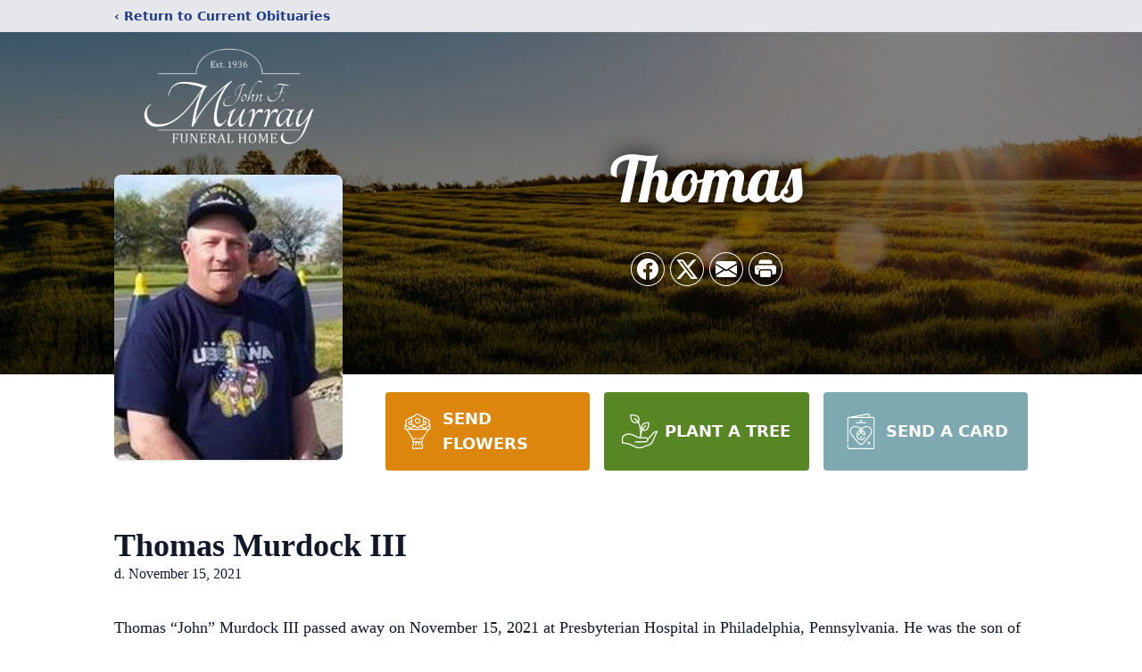

--- FILE ---
content_type: text/html; charset=utf-8
request_url: https://www.google.com/recaptcha/enterprise/anchor?ar=1&k=6Lcg-34kAAAAAOfx1_JXaPK13cW_jDvHsh35IzRu&co=aHR0cHM6Ly93d3cubXVycmF5ZnVuZXJhbGhvbWUuY29tOjQ0Mw..&hl=en&type=image&v=cLm1zuaUXPLFw7nzKiQTH1dX&theme=light&size=invisible&badge=bottomright&anchor-ms=20000&execute-ms=15000&cb=o5caqukyvd2z
body_size: 45019
content:
<!DOCTYPE HTML><html dir="ltr" lang="en"><head><meta http-equiv="Content-Type" content="text/html; charset=UTF-8">
<meta http-equiv="X-UA-Compatible" content="IE=edge">
<title>reCAPTCHA</title>
<style type="text/css">
/* cyrillic-ext */
@font-face {
  font-family: 'Roboto';
  font-style: normal;
  font-weight: 400;
  src: url(//fonts.gstatic.com/s/roboto/v18/KFOmCnqEu92Fr1Mu72xKKTU1Kvnz.woff2) format('woff2');
  unicode-range: U+0460-052F, U+1C80-1C8A, U+20B4, U+2DE0-2DFF, U+A640-A69F, U+FE2E-FE2F;
}
/* cyrillic */
@font-face {
  font-family: 'Roboto';
  font-style: normal;
  font-weight: 400;
  src: url(//fonts.gstatic.com/s/roboto/v18/KFOmCnqEu92Fr1Mu5mxKKTU1Kvnz.woff2) format('woff2');
  unicode-range: U+0301, U+0400-045F, U+0490-0491, U+04B0-04B1, U+2116;
}
/* greek-ext */
@font-face {
  font-family: 'Roboto';
  font-style: normal;
  font-weight: 400;
  src: url(//fonts.gstatic.com/s/roboto/v18/KFOmCnqEu92Fr1Mu7mxKKTU1Kvnz.woff2) format('woff2');
  unicode-range: U+1F00-1FFF;
}
/* greek */
@font-face {
  font-family: 'Roboto';
  font-style: normal;
  font-weight: 400;
  src: url(//fonts.gstatic.com/s/roboto/v18/KFOmCnqEu92Fr1Mu4WxKKTU1Kvnz.woff2) format('woff2');
  unicode-range: U+0370-0377, U+037A-037F, U+0384-038A, U+038C, U+038E-03A1, U+03A3-03FF;
}
/* vietnamese */
@font-face {
  font-family: 'Roboto';
  font-style: normal;
  font-weight: 400;
  src: url(//fonts.gstatic.com/s/roboto/v18/KFOmCnqEu92Fr1Mu7WxKKTU1Kvnz.woff2) format('woff2');
  unicode-range: U+0102-0103, U+0110-0111, U+0128-0129, U+0168-0169, U+01A0-01A1, U+01AF-01B0, U+0300-0301, U+0303-0304, U+0308-0309, U+0323, U+0329, U+1EA0-1EF9, U+20AB;
}
/* latin-ext */
@font-face {
  font-family: 'Roboto';
  font-style: normal;
  font-weight: 400;
  src: url(//fonts.gstatic.com/s/roboto/v18/KFOmCnqEu92Fr1Mu7GxKKTU1Kvnz.woff2) format('woff2');
  unicode-range: U+0100-02BA, U+02BD-02C5, U+02C7-02CC, U+02CE-02D7, U+02DD-02FF, U+0304, U+0308, U+0329, U+1D00-1DBF, U+1E00-1E9F, U+1EF2-1EFF, U+2020, U+20A0-20AB, U+20AD-20C0, U+2113, U+2C60-2C7F, U+A720-A7FF;
}
/* latin */
@font-face {
  font-family: 'Roboto';
  font-style: normal;
  font-weight: 400;
  src: url(//fonts.gstatic.com/s/roboto/v18/KFOmCnqEu92Fr1Mu4mxKKTU1Kg.woff2) format('woff2');
  unicode-range: U+0000-00FF, U+0131, U+0152-0153, U+02BB-02BC, U+02C6, U+02DA, U+02DC, U+0304, U+0308, U+0329, U+2000-206F, U+20AC, U+2122, U+2191, U+2193, U+2212, U+2215, U+FEFF, U+FFFD;
}
/* cyrillic-ext */
@font-face {
  font-family: 'Roboto';
  font-style: normal;
  font-weight: 500;
  src: url(//fonts.gstatic.com/s/roboto/v18/KFOlCnqEu92Fr1MmEU9fCRc4AMP6lbBP.woff2) format('woff2');
  unicode-range: U+0460-052F, U+1C80-1C8A, U+20B4, U+2DE0-2DFF, U+A640-A69F, U+FE2E-FE2F;
}
/* cyrillic */
@font-face {
  font-family: 'Roboto';
  font-style: normal;
  font-weight: 500;
  src: url(//fonts.gstatic.com/s/roboto/v18/KFOlCnqEu92Fr1MmEU9fABc4AMP6lbBP.woff2) format('woff2');
  unicode-range: U+0301, U+0400-045F, U+0490-0491, U+04B0-04B1, U+2116;
}
/* greek-ext */
@font-face {
  font-family: 'Roboto';
  font-style: normal;
  font-weight: 500;
  src: url(//fonts.gstatic.com/s/roboto/v18/KFOlCnqEu92Fr1MmEU9fCBc4AMP6lbBP.woff2) format('woff2');
  unicode-range: U+1F00-1FFF;
}
/* greek */
@font-face {
  font-family: 'Roboto';
  font-style: normal;
  font-weight: 500;
  src: url(//fonts.gstatic.com/s/roboto/v18/KFOlCnqEu92Fr1MmEU9fBxc4AMP6lbBP.woff2) format('woff2');
  unicode-range: U+0370-0377, U+037A-037F, U+0384-038A, U+038C, U+038E-03A1, U+03A3-03FF;
}
/* vietnamese */
@font-face {
  font-family: 'Roboto';
  font-style: normal;
  font-weight: 500;
  src: url(//fonts.gstatic.com/s/roboto/v18/KFOlCnqEu92Fr1MmEU9fCxc4AMP6lbBP.woff2) format('woff2');
  unicode-range: U+0102-0103, U+0110-0111, U+0128-0129, U+0168-0169, U+01A0-01A1, U+01AF-01B0, U+0300-0301, U+0303-0304, U+0308-0309, U+0323, U+0329, U+1EA0-1EF9, U+20AB;
}
/* latin-ext */
@font-face {
  font-family: 'Roboto';
  font-style: normal;
  font-weight: 500;
  src: url(//fonts.gstatic.com/s/roboto/v18/KFOlCnqEu92Fr1MmEU9fChc4AMP6lbBP.woff2) format('woff2');
  unicode-range: U+0100-02BA, U+02BD-02C5, U+02C7-02CC, U+02CE-02D7, U+02DD-02FF, U+0304, U+0308, U+0329, U+1D00-1DBF, U+1E00-1E9F, U+1EF2-1EFF, U+2020, U+20A0-20AB, U+20AD-20C0, U+2113, U+2C60-2C7F, U+A720-A7FF;
}
/* latin */
@font-face {
  font-family: 'Roboto';
  font-style: normal;
  font-weight: 500;
  src: url(//fonts.gstatic.com/s/roboto/v18/KFOlCnqEu92Fr1MmEU9fBBc4AMP6lQ.woff2) format('woff2');
  unicode-range: U+0000-00FF, U+0131, U+0152-0153, U+02BB-02BC, U+02C6, U+02DA, U+02DC, U+0304, U+0308, U+0329, U+2000-206F, U+20AC, U+2122, U+2191, U+2193, U+2212, U+2215, U+FEFF, U+FFFD;
}
/* cyrillic-ext */
@font-face {
  font-family: 'Roboto';
  font-style: normal;
  font-weight: 900;
  src: url(//fonts.gstatic.com/s/roboto/v18/KFOlCnqEu92Fr1MmYUtfCRc4AMP6lbBP.woff2) format('woff2');
  unicode-range: U+0460-052F, U+1C80-1C8A, U+20B4, U+2DE0-2DFF, U+A640-A69F, U+FE2E-FE2F;
}
/* cyrillic */
@font-face {
  font-family: 'Roboto';
  font-style: normal;
  font-weight: 900;
  src: url(//fonts.gstatic.com/s/roboto/v18/KFOlCnqEu92Fr1MmYUtfABc4AMP6lbBP.woff2) format('woff2');
  unicode-range: U+0301, U+0400-045F, U+0490-0491, U+04B0-04B1, U+2116;
}
/* greek-ext */
@font-face {
  font-family: 'Roboto';
  font-style: normal;
  font-weight: 900;
  src: url(//fonts.gstatic.com/s/roboto/v18/KFOlCnqEu92Fr1MmYUtfCBc4AMP6lbBP.woff2) format('woff2');
  unicode-range: U+1F00-1FFF;
}
/* greek */
@font-face {
  font-family: 'Roboto';
  font-style: normal;
  font-weight: 900;
  src: url(//fonts.gstatic.com/s/roboto/v18/KFOlCnqEu92Fr1MmYUtfBxc4AMP6lbBP.woff2) format('woff2');
  unicode-range: U+0370-0377, U+037A-037F, U+0384-038A, U+038C, U+038E-03A1, U+03A3-03FF;
}
/* vietnamese */
@font-face {
  font-family: 'Roboto';
  font-style: normal;
  font-weight: 900;
  src: url(//fonts.gstatic.com/s/roboto/v18/KFOlCnqEu92Fr1MmYUtfCxc4AMP6lbBP.woff2) format('woff2');
  unicode-range: U+0102-0103, U+0110-0111, U+0128-0129, U+0168-0169, U+01A0-01A1, U+01AF-01B0, U+0300-0301, U+0303-0304, U+0308-0309, U+0323, U+0329, U+1EA0-1EF9, U+20AB;
}
/* latin-ext */
@font-face {
  font-family: 'Roboto';
  font-style: normal;
  font-weight: 900;
  src: url(//fonts.gstatic.com/s/roboto/v18/KFOlCnqEu92Fr1MmYUtfChc4AMP6lbBP.woff2) format('woff2');
  unicode-range: U+0100-02BA, U+02BD-02C5, U+02C7-02CC, U+02CE-02D7, U+02DD-02FF, U+0304, U+0308, U+0329, U+1D00-1DBF, U+1E00-1E9F, U+1EF2-1EFF, U+2020, U+20A0-20AB, U+20AD-20C0, U+2113, U+2C60-2C7F, U+A720-A7FF;
}
/* latin */
@font-face {
  font-family: 'Roboto';
  font-style: normal;
  font-weight: 900;
  src: url(//fonts.gstatic.com/s/roboto/v18/KFOlCnqEu92Fr1MmYUtfBBc4AMP6lQ.woff2) format('woff2');
  unicode-range: U+0000-00FF, U+0131, U+0152-0153, U+02BB-02BC, U+02C6, U+02DA, U+02DC, U+0304, U+0308, U+0329, U+2000-206F, U+20AC, U+2122, U+2191, U+2193, U+2212, U+2215, U+FEFF, U+FFFD;
}

</style>
<link rel="stylesheet" type="text/css" href="https://www.gstatic.com/recaptcha/releases/cLm1zuaUXPLFw7nzKiQTH1dX/styles__ltr.css">
<script nonce="B9bk0BI741Sr8uHPcDcypg" type="text/javascript">window['__recaptcha_api'] = 'https://www.google.com/recaptcha/enterprise/';</script>
<script type="text/javascript" src="https://www.gstatic.com/recaptcha/releases/cLm1zuaUXPLFw7nzKiQTH1dX/recaptcha__en.js" nonce="B9bk0BI741Sr8uHPcDcypg">
      
    </script></head>
<body><div id="rc-anchor-alert" class="rc-anchor-alert"></div>
<input type="hidden" id="recaptcha-token" value="[base64]">
<script type="text/javascript" nonce="B9bk0BI741Sr8uHPcDcypg">
      recaptcha.anchor.Main.init("[\x22ainput\x22,[\x22bgdata\x22,\x22\x22,\[base64]/[base64]/[base64]/[base64]/[base64]/[base64]/[base64]\\u003d\\u003d\x22,\[base64]\\u003d\x22,\x22w4pPdMKvwrFJTsK4cXRhw6A+wrXCt8OSwrtKwp4+w6gdZHrCt8KuworCk8OVwpA/[base64]/CgU4OBcOIMG/CkVAbw5LDuwjCimctQsOQw4sSw7/[base64]/BSvCvcKSc37Duh/CkMKxw41lIsOgwrDCg8KDVsOTBVXDgsK4woMEwr/[base64]/w44xw7hOw4wUFMK0w71Vw7dvBAvDpQ7Cu8Kkw4E9w44cw6nCn8KvBcKvTwrDt8OmBsO7Lk7CisKoLCTDplpTWQPDtiXDpUkOccOLCcK2wp7DvMKka8KSwo4rw6UIdnEcwrc/w4DCtsONbMKbw5wzwrgtMsKSwpHCncOgwowMDcKCw4Rowo3Cs0nCqMOpw43CkMKhw5hCC8KSR8KdwqfDiAXCiMK/[base64]/DmsK5HMOdw505e8Kkd8K4w5xpw5gSwqnCqMK5fgTDhhbCny44wrrCnFHCscO/ZcO6wp45V8KcHwBcw5Y8VMO7JCQfWh5owpvCicKMw5/ChkYiUcK3wpNOYxDDgDEQcsO5XMKzw4BowotKw7NcwpDDt8KJIsOWUMKiwr7DrknDjV8DwrPCu8KgBsOBS8KlXsOkTMOMB8KQXcOpFS9aBcOCJgY3D10xwox3NsOew7LCgMOhwpnDg03Dmi/Cr8OQT8KDaExkwpUgODxoGcKlw7wFLsOhw5nCq8O6N1g+BcKPwrnCu3xywobCnx/Dpy04w4x2FyYAw7XDu3EcSGPCqAJQw63CtzHCtHoPw5BnF8OUw5/DuhzDjsKww6sIwrPCmnVIwpdRZMO6fcOWGMKFXUPDugRHVnU5GsOAAQctw5PCuGfDgsO/[base64]/[base64]/Dglcew47DtiDDhcKIw5/Ck1TDqQvCnsODGw9qI8OSw41cwrbCpMObwoAow6Vjw4slbsOXwpnDjcKPL0LChsOKwpkVw4TCijskw6rCjMKJLmFgAh/CnWB9WsOQCD/DnsKew7/ChRXCucKLw5XCk8KSwo0xV8KLdMKQMMOGwqPDmm9VwoEcwovCi2cFPsKvRcKpJRrCkFUlOMKzw6DDqMKoChUqCG/[base64]/[base64]/DohnDvcKNwrBoFsOBw5jCgWfCt8KUNltjNMKFXsKtwq3Dt8Kuwp4XwrXDvG0aw4LDp8K2w5VEGcOqfMK1YRDCvsKAFMK6wopZLEUPacK3w7B+wrtyCMKUFcK2w4zCslbCo8O2I8Klc3/DqMK9O8KABcOQw70KwpDCi8O+bxchTMOHVQYlw69aw4pZe3MbI8OeRh1iesKBPTzDmEvCjMOtw5ZJw6vCusK/w4bDicOhRmNwwphsYcO0MB/[base64]/w4hgw67ChMKmw5PCvxUJN2zDr8KswokCw5XCqyB2aMOlA8Kfw5B4w74AUQnDqcO7wpvDpj9Lw73CvUItw47DvEw6w7vDsUZZw4BUCDfCr2bDrcKGwqrCrMKhwrJ/w7XCrMKve2fDs8KtXsKZwogmwrozw4PDjAAywr1Zw5bDvy8Rw4zDhMOQw7lNHybCq2ULw5HDkWLDrUrDr8KMDsK/[base64]/DplvDgsOjIcOvBMOKw5QaQcOECSEOaw4+dBDChlXDpMKve8Khw6jCv8K8DBzChcK9ZjfDgcOKIAAgHcOrXcOxwqXCpC/DgcK1wrnDgMOgwpLDtSNAKTQNwo8iXynDksKZwpQ2w4k4w6IBwo/DtMKDDA8nwrBZw7zDtlbDjMO2bcOxV8O6w73DnsKMVQMgwoUKGUAJA8OUw6vCnwTDv8KswoEYTMKTMRUUw6zDmHvDt27DtmTCkMOmwq5vSsK4wp/Ct8K1EMKOwoxvw5PCmH/DlcONc8KQwrUkwohHVRotwp3Ch8OBRU1CwotUw4jCpV9nw58MLRcjw54gw6fDj8O8fWw0RUrDncOBwrwrfsKWwozDscOWBsKiPsOhLMKuMBbChsK2w5DDu8OIMxgoUFHCjlw2wonCpCLCm8O/PcO0D8K+SU95DMKAwoPDssOYw75SI8O6fcKGdcO4DsKMwrJCw75Qw7PCkVQmwoHDjWdewrLCtW14w6jDkzB8dX4uZ8K3w71NE8KLP8OxdsOzK8OFYDUCwqFiNTPDgsOewqDDkj/[base64]/Dv8OdwphSw5llX8OgcsKVw4rDtsKDPhLCmMOzw4zCh8OKPXzCq1TDijRcwrBjwqDCrcOWUmDDth3CtsOPKQfCisOxwrZAMsODw5M4w40nFBA9e8KJKGjCmsOVw6dew4/CpcKgw6okOhXDpV3CtTxww5sZwr89DQQ/woBPeCjCgzEnw4zDucK4dDhXwqZkw6Q0wrjDnQPCoBrCqsOIw5TCnMKodlJ6Q8OswqzDrzTDkxY0H8OBE8OXw59XLsOJwpnDi8KYwpnDs8OqT1dfaBvDgGrCq8OKwoHCvQwxw5DCkcKdMnXChMOIBsOQO8KOwrzDhzXDqxdvbivCo0s3w4zCh3NyaMKOFMKMc2TDqX/CiUM2b8OlTsOcwovDg1Yhw6LDrMKyw4lLewvDrTszBCzChkkJwrLDtiXCmFrCt3R2wooFw7PCuFteY2sOc8O1YXEsacOuw4Qwwro1w4Upw4EeahbCn0B6IMKfasKxw6bCocOrw5HCsVQMD8Oww7gbd8OREmMgWVIzwpwmwpU6wp/DpMKvfMOyw4HDgsOaYh4SOH7Cu8OywrQCwqt/wrHDtDLCmcKDwqFpwqLCmyPCpsKfDBwgeWbDlcOVDzMBw5vCvwfCsMOywqM3I3J9wp0pAcO/YcOqw5dVwo8QOcO6w6LChMOERMKAwp1HRC/Diy4eKsKxIwzCoW0lwoTCu2UJw6NVZcKWYUDCmifDq8O1VHbCgQ0Xw4lId8KFCMKyUmkYSnTCm0nCnMKLbUrChmXDi39cN8KEw68dw6nCq8KaEwltKTEzBcObwo3DrsKNwoLDu3dxw7xqd17ClMOJLE/[base64]/Ck8OGMcObwq4aOknCicK7XA8ywqrCtyXDvDJkwrRrG0J1RGHChFXChcKlNRDDtMKRwrkgTMOewrzDtcOGw4bDhMKdwovCkSjCu0TDpMOqUF/Cr8KBfDHDpsKTwoLDrn/DocKpMjvDsMK7XsKdwq7CglvClQ0dwqtecHjCn8KYNsKGWsKpfMOgUMK4wqJwWEPCmQvDgsKdAMK5w7fDjgTCkVEhw63CscOLwoDCj8KDHjfCicOEw4sLHD3CqMK+OnB5UjXDtsKZSFE2Q8KZO8KmZsOew6TCrcO1NMKyIsKMw4cGT0zDpsOiwq/DlMKBw6IOwpTChXNgecOXIxrCpsOvFQB1wp9Bwp1qGcKdw50Jw7x0wq/DnUXDsMKVR8KrwoFxwoBjwqHCgCYgwqLDgEHCgsOdw6p5YwBTwprDmX98wr1xbsOFw6bCuBdJwoXDnMKkMMO5H3jClS7CpyhTwpUvwq8VD8KGe2ZGw7/Cn8KOwo/CsMKiwozDvMOpE8KAXsObwrbCq8KXwq3DocK/E8KGw4YVwp17csO2w7TCsMOrw7bDsMKEw57CjgltwrfCuHhLKhTCgQfCmSgGworCisOLQcO9w7/DpsKCw4sbfWLCiRDCt8Ovwr3DvQ4Wwr04Y8Ohw6HCnsK1w4HCisKBG8O2LsKBw7XDjMOEw4zCuQTCjwQcw73Cn0vCrhZZw7/ClElEwojDr19rwpLCiSTDukzDocKjHsKwPsK8acKrw4cLwoXDrXTDrMOww7Yrw4QEbxlQw6p9Ni4uwrlnwp8Qw6kww53CgcK3fMOVwpTDhsKoJsOoA3pFO8KwBz/Dm0zDkBnCrcKOW8OrPcK6wrEow6zCtmDCrcO2wpzDo8OBdGdxwrAlw77DicK7w7x7Pmg7eMK+ShfDl8OYO1bCusKJEMK5f33Dth0tesKxw5rCm3fDvcOADUUfwp4mwqsdwr1XIQcfwo1SwpXDiSt6G8OWIsK/wpleVWViBgzCrkM9wrjDlmjDhMK3RWzDgMOyEcOOw7zDisONA8O/V8OrKH7CvMOPATcAw7p7R8OMGsOJwoTDlBkvLUzDpzoJw6F4wpssXisYRMKHU8Oawqw+w44WwotEbcKBwppZw71VHcKOVMOAw4kxwo3CksKzHAoXRjfChMOnw7nClcK3wpTDsMKnwpRZLU/[base64]/[base64]/[base64]/w6/DhMKqw4fCiMKWLcOeG2nClMO8w79BNWsvLcOTbyzCgMOBwrrDmMOEX8KLw6jDvSvDk8KgwpXDsnF7w7zCqsKtHsOqFsOPB3F4McO0XTF3dQTChUsuw6hwI1plT8OuwpzDiWPCtQfCisOJG8KVQ8OOwqTDp8Kqwq/Cn3QWw5wFwq4OCGpPwqHDp8KmZBU/c8O7wrx1Z8KswqXCkybDtMKSNcK0aMKlfcKVSsKdw5NCwqN0wpQ8wr0hwrlEKh3DuSnCpUhpw5Ymw6gqKi7CrsKIw4LDvcKgHVbCuifDi8K8w6vDqWwTwqnCmsKyGMOOY8OCwo3CtjFqwqzDuw/DjMOWw4HCscKJC8K9DCYlw4HCuEJWwoUkwopILzNZcnzDvsOWwqpTehdVw6TCoDbDlSPCkw0BKg9maAkrwp5vwpTCr8OSwr7DjMKsIcOUwoQDwqcmw6JDwpfDksKawonDvMKwIcKRER8/d0xtUcOWw6lyw78gwqc0wrrCkRoIfhh6d8KHRcKFfFfCiMOUWz1iwqnChcKUw7DCvkvChlrCpsO3w4jCmMK9w4tswpvDicKAwonClRk0a8K1wo7Dl8O8w68EPcKqw5bCi8ODw5MrUcO4NBrChWk4wprClcOXCG/DhQ0Fw5J5WnkfM0vCosOibhUJw4dUwpUDbh5JOUMWw7nCs8Knwrt/w5MvdmgCX8KhIRZ6CsKswobCvMKKSMOqZMKuw5XCo8KJJcOLAMKDw6wVwrU2wovCh8Kpw79hwpNhw73CgcKcI8KjWMKeRBTDjcKTw7MNLnDChMO1NHvDiQPDrUrCh3wccjHCmi/Dg3BKK0ZrQcOvZMOaw4RaEkPCni9JIcKHdgt6wqQWw6jDqcKEFcK+wrLCp8Kww718w711O8KBMEzDssODVMOYw7bDg1PCqcOXwqYaLsOwCCrCoMOEDEUnOMOCw6rCiQLDqMOGOBAiwr/DglTCu8O+wo7DjsOZXTTDrsKDwr/CqHXClVAkw57DrMKlwoo4w4xQwpTCkcKiwp7DnX3Dh8K1wqnCj21dwpRJw7knw63DusKGeMKzw7oGAMOcdsKaTynCqMKywrchw5PDlh/CoBFhaDzDiEYpwrLCkE4ZZSLDgjfCpcOuG8Kzwok+c0HDhsKnLEgow67CvsOsw6vCu8K+dsOTwqJZcmvDqMORSF8bw67ComLDm8K7wrbDjX/DiD7DmcK8F35Kb8OKwrEQKBfDq8O7w6l8HCXCrMOvTcKKM10qVMKUL2EXSMO+TsKCCg05V8KYwr/[base64]/CoMOeBlwlw5QMfx1HesKOwo7CoGxfAcOOw5DCmMOGwqHCvC3Cr8Olw7nDqMKIesKowrnDt8ObcMKqwrbDqsOxw7wCX8Ojwpw4w4rCghRgwqwOw6cRwoh7aA/CqRt/w60VSsOjbsKcdsKtw545GMKSVMOwwpnCoMOHQMKIw5rCuQgvdyfCsWzDsxbCl8KQwqJVwr4xwpghCcOow7ZCw4BWHEPChcO0woPCosK9wqnDmcOpw7bDn0jCisOzw7hVw6w2w7bDq0/CrDzDkCcJcMOnw4tuw7bDrRbDoF/Coj0sM13DkV/DpnkHw4ghdkDCtsOFw6LDvMOgwps3AsO4C8OLDsOaUcKXw5M6wo9sN8OEw6c8woDDtSI/IMOabMK8IcKzEjHChcKeFULCmsKHwoDCl1rChG8MRcOywpjCuSEYfiBdwr3CksOawpp7w40cwrXDgzhyw5fCkMO9wooSR3zDqsKKM21KHWTDh8Kuw4oQw6ZWGcKWC17CqWQDZ8K0w5TDqk9FHkI3w6bCjQpJwoorwp/CkGnDlF1IOcKdC1fCj8KqwrsTTiXDpBvDtylEwpPDlsK4UsOlw69Xw6TCqMKoODAACcOXw47CmsKcdMOzRx7DjW0ZNcKaw6fCshJZw5YOw6IYCWfDkMOJeSrDrERlRsOTw5oIa0vCtV/DnMKSw7HDsznCoMKHw79OwpnDpgZZBnYOBlRvw78Mw6jChQfCmgXDsH1pw7BiDWIhEyPDscKsHsOJw6YvLwhLXg/CmcKOQVwjYk8pfsO5D8KNIwBRdSnCosOifcKiDkFXMwZ4Ayckw67CiAFFVcKiw7DCmSrCgABrw4AYwp0tHFMgwrvCqXTCqHrCg8KIw6hGw482fMOgw7c2wrnCuMKsPmTCgsOwT8KCCsK+w6DDh8O2w7PCnR/[base64]/DiMKewqEMVMKMwp/Dmxsxwq3DocOad8KewooXK8OwQ8KXEMOXXsOpw4fDkHLDrcKsDMK1cjfCkFzDs3gqwr94w6zDrFzDv3PDoMKzXMKudErDusKkPMKcVMODaT/Cv8Otwp7DkgBQDcOTO8KOw6TCjx7Du8O/wp3CjsK6WsKLw4zCuMOgw43DlQ8EPMKDaMOCIgBNZ8OccnnDsQbCkMOZZcKXV8OuwrjDkcO4fyzCkMK0w63CpiMZwq7ClkIWE8OtHiMcwpjCtFvDl8KUw5fCnMK8w7YKIMOlwr3Cg8KmC8K4wpA4wofDgMKTwoHChMKvAxshwqVlfG/Dg3/CvmzCrg/DulvDrcOnQQ47w4XCrG3DqAYqdVHCksOnFcOlwoHCm8KRBcO6w7vDjcOKw5BrUkMrREwSZgE+w7nDvsObwqrDulcsRT4DwqXCsB9HX8OIbEJyZsO5Cl0qTh/[base64]/DoWjCnBQ9wovCnwPCp8OCbWPCp8KpDG/CrcKkUnhnw4PCpcOdwr3DisKnfV82F8Kiw45bHG9QwoFyDMK5fcKQw5hUS8OwNyV9B8OiKsKkwobCjcOZw4FzNcKcFUrCrMOjfQvCnMKDwqXCtDvDuMO/L3YAP8OGw4PDhC44w7rCqsOHdsOnw61SCcKPEU/[base64]/Cv3PDizQtwrgkw78iQ8ORwokyYCJUwo/[base64]/SzRPKMOMS8KTMyBIWFt3d8OqOsOHUsOJw5dpUSdvwqTCs8Ope8OFBcKmwrLCrcK8w4jCsBXDlnojScOgcsKEPcO/O8KELMKtw6QVwop8wq7DmsOcRzUWW8Kjw4nCulzCuF1dHsOsLB09VVbDiUBCBF7DmjnDqcOBw73CjhhMwqvCuWUrbFN0dsO0wow6w6lxw7lACy3CqVQHwphAI23DtxfDrjHDlcO5wovChQkzJMO0wqvCl8ORH35MYwNZw5Y3f8OGw5/CmFVxwqBDbS8Vw5NUw4jCrgUiR20Jw69Bd8KuB8KGwoXDpsONw7p/w6XDgSXDkcOBwr80CsKwwq5Kw4dfBVJIw6QpU8KqFDzCpsOgasO6IcKwZ8O8AsOzbjLCgMO4UMO2w7ohBT0DwrnCuHXDmg3DgMKTGRrDkToDw7xDEMKLw41ow50fPsKhC8K/[base64]/[base64]/RcKSEEoBIHxEZ8Obb8KmwrQvMCDCnVoywpN+wqFlw7bDkUrCncK9AkIYGsOnDXkLZk7Cp3I3MsK/w6oyPMK1Y1LCqi4dMinDr8OAw5HDpsK0w6PDlSzDuMKqBF/CucOsw6LDi8K2w5RHAh0/wrNBC8K3w457w60/dMK9LgvCvMKmw5DDh8OawpLDqyRmw6QuOsK5w7vDqQTCtsOuH8Ofwpxzwpw/[base64]/[base64]/[base64]/A8O5w75ddsOtLmxiwqUDZsKFw7QAw505w5fCkVgZw5HDhsKhwpTCscOTMAUEEMOsQTXDlXLDsitrwpbCnsKrwobDij/DgMK7CA/DosKvwqbCqMOeWBLCrHHDiEwHwofDkcKgPMKnfMKCwoV9wqjDmsOLwosZw73ChcKtw5HCsx/DoW16QsKowoM6Yl7CkcKSw6/[base64]/[base64]/wpZdDhhyw4glDm9dbMOkwrxFwonCm8O4w5dMSzPCoWsvwqR2w65Vw60fw6dKw6zCqsOPwoMUJsKkSBPCncKGw71owrnDmy/[base64]/DscOTwqxxw47Cu1BOwprCkMKsw4JDw7Azw6o+DcOhXzrDsGzCsMKww5kdwpzDocO4Vl7CmMKFwrfCiEtlNMKbw7EtwrfCqsO5fMKxBhrCiCLCuBjCi2E5KMKrew7CgMKZwo5qwpQlbsKAwrfCkzbDrcOEF0TCv10BBMKlb8KwC3/CuTPCmVLDonFAUsKWwprDrRBCPFlIEDR5RjtgwpcgMgDDkg/DkMKJwqrDh1EgdnTDmzUaPnvCtcOtw4InasKvCnEEwpYULHpkw5vDksOFw4nCjTgnwq5fXTsSwqR5w5rCiDoMwrRJJMK4woDCu8OLw4I+w7ZKHsO8wqfDpMK9FcKuwoHDm1XCnwrCp8Omwq3DmlMcawlcwq3DuwnDi8K2Kw/Crw5Nw5XDoyDCnigbw4pZw4PDhMOYwqRRwobCriLCocOZwr8XPzEdwo8/JsOMw7rCp1/[base64]/[base64]/[base64]/Clh3DrMKjXA7Dt1XCi27DgGB/BsKtw4bChRbDpSQCHlHCrREvw7HCvMOKIXdkw5RfwpoewoDDjcOvwqwJwpwkwofDiMKFA8KvVMKZCcOvwp/[base64]/[base64]/[base64]/Dv35XAcK1E0QJR8KlwqRQZlTDnsK3wqZOaVJWw6tgfMOawqBuTsOYwoHDtFUCZ2EQw6whwrUqD08TY8ODWMKyAA/DmcOswqXCqAJ3UcKacH43worDiMKTD8KmdcKEwp0rwo/Cux8cwopnc03DuX4Aw4syE0/Cm8OERytVZ17Cq8OATxHCgyTDhhF7XCwKwqHDuT3DtWJPwp7Dlx4vw4w7wr0zJMOTw5J7Uk/[base64]/[base64]/Bh3DjQMgwoM4w4bDjsOwB8OQc8K4w6VTwrYTM8K1w6nCg8KeQlHCv1/DqUIjwpbCoWNPU8KYFSlyYxFswrvDosO2IXJwByHDtcKyw5dLw5vCjsO6d8OcR8Kvw4LCkwBfPmTDriMMwpYww4fDo8OFWS1fwpLCtmFUw4vDtsOLEMOtQMKlWwtzw6jDvgXCkkPCpHBwWMOow6Vbegk7w4ZcRgrDpBEyVsOQwq7CvTVfw43CkBXCrsOrwo/DthXDk8KpHsKLw5XCmwfDusOWwp7CvHnCugd8wokiw4lPCAjCu8Onw5XCp8OrVMOPEgnCuMKPfSYew5sAZHHDglzCvQgQT8O/cXjDhGTCkcKyw5fCsMKff0s9wpLDs8O/[base64]/w5B1w6YVw4bCmMO0TcOkdwfCsMKwaGIbH0jCsA5jZQvCkMKsccKqwqkJw4Eow7Brw5TDtsKxw79hwqzCg8K4wo47w5zDtMOTwq0bFsO3JcObY8OBO1JWMUfDlcOlD8Onw4/[base64]/CjT/Ck8O4L8KyMmt1w73DnMOwZcOew4c4CcKEfnbCssKaw47Ckz7CkB5gw4vCucO4w6AiUHNpAsKTIDfCkRHCgnkcwpLDlsOJw4nDsxnCpxdROShwRcKMwq4GHsOYw6t7wrd7DMKrwp/DoMOgw5IOw6/CkTJMCBPCtMOmw5hXSMKgw7rDnMKow7HCmzQywo1jQikOak8mw4BZwoZvw5F4OMKSH8O5w6nDnkdbIcOGw4TDjsOKFV5Lw4jCvl7DqlLDtB/CoMONQghEHsOTScOjwpobw4TCnHrCpMOhw7rCnsO/w5UWcUx6dMOhdAjCv8OHCwcJw7Unwq/Dg8Kdw5HDqMOGwpHClRxXw43CgMKcwrxcwp/DgiZQwp/DisKtwop8wqQJXsKHE8KVw7fDrh4nZmpqw43DucKnw4DDrw/DnFLCpBnCunzDmA3DmXVbwqMdYWLCmMKawp/CosKYwrdaBj3Ct8KSw43Dk2tROcK0w6LCsSJHwoBHA08GwqN5IHDCmyA1w7gMcXciwrvDhlwjwrQfM8KUdB/Dk3rCn8OIwqLDncKAe8Kqwp4/wrrCtsKowrlgCMOhwrDCmsOIBMKwfAXDk8OGGAfDnkhnKcKowqrCg8KSDcK+NsKEwpzCghzDqTrDgkfCvDrCuMKEAWsrwpZkw6PDocOheF/DvyLCij0dwrrClsOUAcOEwoUew55twpfCusOTTMO1LUzCjcK6worDpxrDo0bDscKiw49MJMOCV3E6VsKSF8KfD8KpHWo/AcKywpp3ClbCrsOaS8Kgw5xYwro0Zy51w6BFwprDjcKtcMKIwoYzw7HDuMKCwqrDkkV7dcKuwrLColrDh8ObwoQawoRpw4rCmMObw6jCowtAw6glwrlUw4bChTbCg20YY3teDsKWwqMIWsOvw7LDj0bDrMOEw6hqOMOZVW/Ck8KwBzAcFB0gwo9iwp9fT0zDpcOlXH7CqcKicUkOwqtBM8OWw4zDmS7CpEXCty7CsMKDwoPCqMK4SMKgQTjDqSxNw4JtR8Ozw7xvw50DFMKcABPDqsKdSMKXw6bDqMKCQl1cJsOgwqzDjENhwo/DjWPCosO0GsOyRA/DvDfDkA7CjMOsBVLDqDY1wq5hKx9SOcOww5N9JcKGw4XCuGHCqU/DtsKhw7rDu2guw7vDjV9yK8KOwqLDrizCgzx5w7fCkV9wwqLCn8KbesODbcKuwp/[base64]/w6NJVMOBGMOKwoXDpsOcL1RowrPCtXnDssOHLsOKwr3CpjDCjzEofMO/In9aH8OawqJRw74lw5HCkcOoE3Ulw6TCuXTDlsK1TClfwqHCsDjClsOCwr3Ds2zCiBYlFEjDhTJvC8K/wrvClhTDqcO4BinCuht9JkRCTcKrQ23Cn8OwwpFmwqUOw416P8KOwqHDgcO/wqLDlmLCiEY/OMKYNcOiCjvCqcKJfR4FQcOff310MzHDjsOTwp/DiVXDv8KMwqggw4YFwrIGwqY1CnTCjMOZHcKwSsO8GMKMBMK7wpsGw7NcVx9cSHQaw7HDoWPClV1zwqfCkcO2TGctIwnDscK/Rgw+H8OjKhzCl8K5RB8vwp80wqjDhMOjEVPChRnCksKvwqbCkcO+ChvCrgjDjVvCv8KkRmLDtEYMGjTCngo+w7HDvcOlVxvDuBQKw53ClcK+w4zCjMK1RUVPfDoJB8KHwqRiN8OyQ1J/w70tw4/Csi7DgsO6w5oCAUBhwoA5w6BVw6vDlTTCncO8wrdhwqpyw6bDtTQDI3LChXvCijVKZAAODcO1w7xhHsKJwqDCscK4PMK8wovCo8OxGzUIHm3DpcONw7UPRTLDugEcADogNsOhDi7Co8Kzw6kSbCFFSyXDpMKhSsKoI8KKwrjDtcOYAg7DuVHDhl8Jw4/DjMKYV3/Cu2wkfGrCjBIOw7l5HsOsAH3Dk0LDocK2fjgxN1bDiVssw7okJ3gywr0GwqsaZhPCvsOowrDCkm09ZcKTIMKCSMO0dnkREsOwBsKDwrBmw6rDqzpsFCzDlh58ecOTEX0vfD4AHDZZIzHDpFHDrk/CjCcYwrkPwrF6RcKwLVcwL8Osw5PCiMOSw5nCjnp0w7ImQ8K/WsOzQEnCnXJ0w5prB3/DnRfCm8O6w5zChwp3VGHDnjdYIsOQwrBfARRmTUZ3SWcWCXfCpHzCrcKiECjDtwLDnQHCsgDDvk3DhDrCujzDvcOFIsKgMxHDnMOVWFolJD9AUjHCuV4rby9tacOGw7nDi8OIasOoW8ORdMKrJS4FWVVnw6zCu8OfJE5Kw7PDuh/CjsK5w4XDumbCh14Gw5ZBw6ktE8KQw4XDqVwtw5fDu2TDg8OdMMKqw658NMKrZXU+VcKYwrlpwpfDmUzDgMOXwpnCksKpw7UDwprChl7DgcOnFcKBw4DCncO1wrvCr27CqVpndXzCtAEvwqw0wrvCvD/DvsOnw4zDvhEFN8Knw7LDoMKrJsOfwowGw4nDl8ONw6nCjsO4w7jDr8OmFjkmAxIyw7UrAsK4K8OUdTRcUhVJw5LDl8O+wrN+w7TDmAgNw582wrnCpCHCplJmwoPDpQ/CmsKFRhwCezjCoMOuL8O1wo1mbsKgwqbDoi7CvcKyXMOwFhzCkQI+wqvDpzjCtRpzZ8KIwrXCrgvDvMO0esOYTmsJfMOZw4stQA7ChCHDq14/NMOcNcOMwovCpAzDkcOeBh/CtCbDhmUde8Knwq7CghzCizDCrkjDt23DpGLDsTRNBmrCjcKbXsOuwqXCmMK9FHsww7XDj8OBwrNsXBo9b8Ktwp07dMOkw6U9wq3CtMO8NyUnwpnCn3obw67DoQJ/wo0nw4ZET1nCu8KRw4XCq8KQVRbCpFXDo8KuOsOow55JcEfDtHvCu2UQN8O1w4l1FMKLKhDCr13DrER5w7pRNAjDpcKww7YWwqDDl2fDlEosByl2acOPHzdfw4pINcOFw6x9wpxUZjEGw6o1w67Cm8OuIsOdw6DCmCrDk0Q/TGnDrMK0dCpJw4jDribCjMKTwoEiSzPDn8OhDmHCvcOZH3ZlXcKGa8Oaw4x1QmrDhsOXw5zDnjbCl8ObYMKuasKAYsOQcTE/JsKawq/Dl3cqwpkaJlDDqhjDmynCvMOSLSYHw6XDpcOOwqrCrMOIwpM+wr4fw5QPw5xBwr8DwonDv8Kgw4NBw4VMQ2XDjMKowpVcwo9Mw7tKEcOCEcO7w4TCm8ONw6AgMX/DlMOcw6fCtlHDscKPw47CoMOpwqd/[base64]/Dox4pHcKQCsOXDSRswpdabcK5CsO7WSJoBFLDpB7CjGjCsQzDocOMcsOVwp/[base64]/DmsOfVHnCk8KHw4fCl108woBbwrzCs8K6OcOzFcOwM1VXwqtlCMOsAHBEwqvDpwPCqVNrwrM9AXrCiMOEC2NQXxvChsOmw4Q+NcKzwozCtcOFw6bCkAY/[base64]/DkUAxwpPCm8OgU8O+w5XCgXfDscOnw7/[base64]/[base64]/[base64]/DkR9zw6DCqsOpw4ZNwpPCiWLDnVDDtSNhS1cyDMKaUMOwRMOPw4IDwqMlIBbCtksew61tK2fDpMO/wrQfaMOtwq81ZGNuwrdJw6AYZMOARRTDv0EwTsOJPEo1SsK5wqwKwobCn8KBfw7ChhvDgz7DosOsNSvCl8Ksw4TDvnrCo8Ocwp7DqjVrw4PCgsO+CRl9wqdow6QBG0vDvURmGsObwrxRw4/DvRBIwrxbe8KRf8KlwqXCvMOFwr7CvWwHwq1Swq3CgcO0woTCr2vDncO6DcKawqHCoDUWJUpiKQjClcO1woFAw6hhwoIjH8KSJMKRwqjDqFHCph0Dw5xSEWzDmcKGw7ZKKVkqOsKDwrg+QcO1dhB9w6QUwq9vJRjDmcOJw6/[base64]/DvMKlw5kMGy/DiMO3VmxNLsKlwr/CtsK2w4TDhMOdwpTDscOHw6PClG1sc8KVw40pZwA3w6DDqhzDgsKEw5zDgsO6FcOTwq7Co8Kuw57DjQBqwohzccOKwrJOwqJbw57Dg8OaFQ/CrVzChgJ6wrElN8KSwrDDjMK/Y8Olw73CjMKww75QHAXDgsK8wrPClMOXZB/DhGB0woTDgjE9wpHCql7CpFV7RFlheMOsPkNCfmTDm0zCicKmwqDCgcOQK2XCtUPDoyMeXHfCv8Osw70Gw6IAwowvwrVrYB7DlHfDkcOEUsO+JMKzSTEmwoPCu1ozw5nDukrCkcKebcOESC/CtsOzwojCgcKkw7AHw6HCnMOswozDq1dLwqcrLmzDqsOKw4LCvcK7KAEkInwEwrs6cMKWwo5MOcOYwpnDr8O+wp/DgcKNw5VXw5zDk8OSw51Hwoxwwo/Chw4jW8KDWE4uwozDs8OQwrx/w69awqvDoy1VWMKkGMOEO00fETVWDGoXcSDCgyDDnS/Cj8KKwokvwrzDscOnAjEbbxQAwpFRf8K+wqvDkMOgw6V/ZcKQwqs3eMOZw54iScOzJlnCtcKqaA3CmcO0KFgdFsOCw6F1fwQtBWbCksO0bGUmFRjCsmE3w63CqyRzwo/[base64]/DgsOeNMKmw5DCl0HCosOZcMKJw6cxRw3CisOSO8Orwpkmwosjw5ZqT8KxTjJvwpApwrZaMsKvwp3DliwpJMKsaShcwoLDmcOEwpgsw4s5w7oow67DgcKvQ8OQM8O6w6pYw7jCjjzCv8O3CiJZFsOvUcKcfEpyd0nChMOicsOmw7trF8KGwrkkwr1/wqw/[base64]/[base64]/CisKKJDbCkEs5woQxwoI8wosEwoN3a8Obw4vCpmIwN8OXBTnCrsKjKXjDknNoYWzDswfDg2DDksKywp1uwoxuMk3DlicYw7XCusKlwro1dcK6ZRvDpzzDmMOmw5IQa8OWw5tPQsOkwqTDocOzwr/DssKQw54Pw7QqBMOKwpMFw6DClyhFQsOOw4zCqH1gwpHDmcKDKyxKw7wlwr3CvsK3w4oWIsKvwq8lwqTDtMOzO8KfHsOqw70TG0XCpsO3w5NuOBvDmzXCliYSw4zCgWQywoPCs8OKMcODLDoHw5zDmMKsOFDCu8KgPn7DjkrDrW/[base64]/DlBgjI18ew6jDknw/w4bCjcK3N8OOwpBHVsOtcsO9wrA2wrzDtsORwqvDigfDjTPDrirCgQjCm8OHUUfDv8OCwoROZFHDnwjCgGTDlCjDjgFYwoXCtsKlB3sbwo0Dw6zDjsOSwo4PA8K7csKxw4oCwrJVVsKiwrzCscORw5wHWsO7RzLCmC/DlMOcfW7Cij5rO8OJw4Uowo/[base64]/GWcZwpHCukhdK8OBwozDu8KdfyvCtMK3S3l3wqR5LcO/wqbDo8OGw5RJC2s7wo5TW8OqLzHDr8OCwosrw5bCiMOfIcOu\x22],null,[\x22conf\x22,null,\x226Lcg-34kAAAAAOfx1_JXaPK13cW_jDvHsh35IzRu\x22,0,null,null,null,1,[21,125,63,73,95,87,41,43,42,83,102,105,109,121],[5339200,347],0,null,null,null,null,0,null,0,null,700,1,null,0,\x22CvkBEg8I8ajhFRgAOgZUOU5CNWISDwjmjuIVGAA6BlFCb29IYxIPCJrO4xUYAToGcWNKRTNkEg8I8M3jFRgBOgZmSVZJaGISDwjiyqA3GAE6BmdMTkNIYxIPCN6/tzcYADoGZWF6dTZkEg8I2NKBMhgAOgZBcTc3dmYSDgi45ZQyGAE6BVFCT0QwEg8I0tuVNxgAOgZmZmFXQWUSDwiV2JQyGAA6BlBxNjBuZBIPCMXziDcYADoGYVhvaWFjEg8IjcqGMhgBOgZPd040dGYSDgiK/Yg3GAA6BU1mSUk0GhwIAxIYHRG78OQ3DrceDv++pQYZxJ0JGZzijAIZ\x22,0,0,null,null,1,null,0,0],\x22https://www.murrayfuneralhome.com:443\x22,null,[3,1,1],null,null,null,1,3600,[\x22https://www.google.com/intl/en/policies/privacy/\x22,\x22https://www.google.com/intl/en/policies/terms/\x22],\x22SeDLNDvnXBuNGzq7s1/kesB+iPdq+GDrC+nDAUh8SCU\\u003d\x22,1,0,null,1,1762028448005,0,0,[165,150,137,240,4],null,[3],\x22RC-0ylfoZAWOoG5eQ\x22,null,null,null,null,null,\x220dAFcWeA5F_lv8toMYDaGaW0W3800MMkOXQ6Nt7kZchpbV_QO_5SMP5ih_5xVrNOIy3uODb9yFM2eb0Qe04gU3AmGAeWEdkhRTFw\x22,1762111248120]");
    </script></body></html>